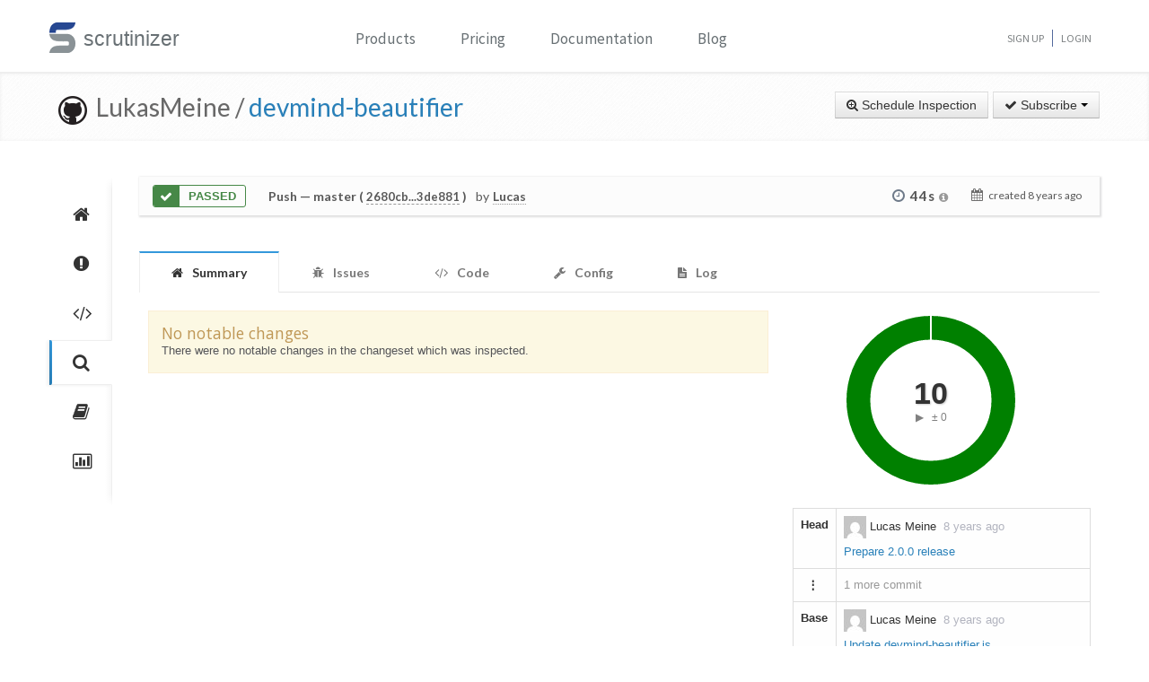

--- FILE ---
content_type: application/javascript
request_url: https://scrutinizer-ci.com/build/inspection-summary.legacy.js
body_size: 1600
content:
window.initTaskOutputView=function(t){$(".task-show-output").mouseover((function(e){var r=$(this),n=r.attr("task-id");if(!r.data("task_output")){var s=$.ajax(t+"?task_id="+encodeURI(n));r.data("task_output",s),$ansiHtmlTransformer=new AnsiHtmlTransformer,s.done((function(t){$ansiHtmlTransformer.generateHtml(t.output).then((function(e){r.closest(".inspection-task-inner").find(".inspection-task-output").html(e),r.closest(".inspection-task-inner").find(".inspection-task-failure-details").html(t.failure_reason)}))})),s.fail((function(){alert("Sorry, an error occurred while loading the task output. Please try again."),r.data("task_output",null)}))}})).click((function(t){t.preventDefault();var e=$(this),r=e.closest(".inspection-task-inner").find(".inspection-task-details"),n=e.closest(".inspection-task-inner").find(".inspection-task-header-icon-icon");return r.hasClass("hide")?(r.removeClass("hide").hide(),n.removeClass("icon-chevron-right").addClass("icon-chevron-down")):(n.removeClass("icon-chevron-down").addClass("icon-chevron-right"),r.addClass("hide")),r.slideToggle(),!1}))};var AnsiHtmlTransformer=function(){};AnsiHtmlTransformer.prototype.generateHtml=function(t){var e=$.Deferred(),r=this;return setTimeout((function(){t?r.computeVisibleText(t).then((function(t){r.htmlize(t).then((function(t){e.resolve('<pre style="margin:0;padding:0;background:transparent;color:#FFF;">'+t+"</pre>")}))})):e.resolve("")}),1),e},AnsiHtmlTransformer.prototype.findEndOfEscapeSequence=function(t,e,r){for(var n=r+2;n<e;n++){var s=t.charCodeAt(n);if((s<48||s>57)&&59!=s)break}return" "===t.charAt(n)&&n>r+1?r+1:n},AnsiHtmlTransformer.DEFAULT_COLOR="white",AnsiHtmlTransformer.DEFAULT_BG_COLOR="black",AnsiHtmlTransformer.Result=function(){this.html="",this.color=AnsiHtmlTransformer.DEFAULT_COLOR,this.backgroundColor=AnsiHtmlTransformer.DEFAULT_BG_COLOR,this.openSpan=!1,this.dirty=!1,this.isBold=!1,this.tmpElement=angular.element("<pre/>")},AnsiHtmlTransformer.Result.prototype.changeColor=function(t){this.color!==t&&(this.color=t,this.finalize())},AnsiHtmlTransformer.Result.prototype.setBold=function(t){this.isBold!==t&&(this.isBold=t,this.finalize())},AnsiHtmlTransformer.Result.prototype.changeBackgroundColor=function(t){this.backgroundColor!==t&&(this.backgroundColor=t,this.finalize())},AnsiHtmlTransformer.Result.prototype.finalize=function(){this.openSpan&&(this.html+="</span>",this.openSpan=!1),this.dirty=!0},AnsiHtmlTransformer.Result.prototype.resetStyles=function(){this.changeColor(AnsiHtmlTransformer.DEFAULT_COLOR),this.changeBackgroundColor(AnsiHtmlTransformer.DEFAULT_BG_COLOR),this.setBold(!1)},AnsiHtmlTransformer.Result.prototype.setCurrentStyle=function(){var t="";"white"!==this.color&&(t+="color:"+this.color+";"),"black"!==this.backgroundColor&&(t+="background-color:"+this.backgroundColor+";"),this.isBold&&(t+="font-weight: bold;"),this.dirty=!1,""!==t&&(this.html+='<span style="'+t+'">',this.openSpan=!0)},AnsiHtmlTransformer.Result.prototype.addText=function(t){this.dirty&&this.setCurrentStyle(),this.html+=this.tmpElement.text(t).html()},AnsiHtmlTransformer.Result.prototype.getHtml=function(){return this.finalize(),this.html},AnsiHtmlTransformer.prototype.colorText=function(t,e){if("m"===e.charAt(e.length-1))for(var r=e.substring(0,e.length-1).split(";"),n=0,s=r.length;n<s;n++)switch(r[n]){case"0":t.resetStyles();break;case"1":t.setBold(!0);break;case"30":t.changeColor("black");break;case"31":t.changeColor("red");break;case"32":t.changeColor("green");break;case"33":t.changeColor("yellow");break;case"34":t.changeColor("blue");break;case"35":t.changeColor("magenta");break;case"36":t.changeColor("cyan");break;case"37":case"39":t.changeColor("white");break;case"40":case"49":t.changeBackgroundColor("black");break;case"41":t.changeBackgroundColor("red");break;case"42":t.changeBackgroundColor("green");break;case"43":t.changeBackgroundColor("yellow");break;case"44":t.changeBackgroundColor("blue");break;case"45":t.changeBackgroundColor("magenta");break;case"46":t.changeBackgroundColor("cyan");break;case"47":t.changeBackgroundColor("white")}},AnsiHtmlTransformer.prototype.htmlize=function(t){var e=$.Deferred(),r=this,n=new AnsiHtmlTransformer.Result;return setTimeout((function(){for(var s,i,o=t;-1!==(i=o.search(""));){i>0&&n.addText(o.substring(0,i));var a=r.findEndOfEscapeSequence(o,o.length,i);s=o.substring(i+2,a+1),r.colorText(n,s),o=o.substring(a+1)}n.addText(o),e.resolve(n.getHtml())}),1),e},AnsiHtmlTransformer.Input=function(){this.visibleText="",this.textLength=0},AnsiHtmlTransformer.Input.prototype.addChar=function(t){this.visibleText+=t,this.textLength+=1},AnsiHtmlTransformer.Input.prototype.addCharSequence=function(t){this.visibleText+=t,this.textLength+=t.length},AnsiHtmlTransformer.Input.prototype.getEscapeSequenceLength=function(){if(27===this.visibleText.charCodeAt(this.textLength-2))return 2;if("m"===this.visibleText.charAt(this.textLength-1)){for(var t=this.textLength-2;(e=this.visibleText.charCodeAt(t))>=48&&e<=57||";"===this.visibleText.charAt(t);)t-=1;return 91===this.visibleText.charCodeAt(t)&&27===this.visibleText.charCodeAt(t-1)?this.textLength-t+1:0}var e;return 0},AnsiHtmlTransformer.Input.prototype.removeLastChar=function(){this.removeTrailingEscapeSequence();this.visibleText=this.visibleText.substring(0,this.textLength-1),this.textLength-=1},AnsiHtmlTransformer.Input.prototype.removeTrailingEscapeSequence=function(){for(var t;this.textLength>0&&(t=this.getEscapeSequenceLength())>0;)this.visibleText=this.visibleText.substring(0,this.textLength-t),this.textLength-=t},AnsiHtmlTransformer.Input.prototype.removeLastLine=function(){var t=this.visibleText.lastIndexOf("\n");this.visibleText=this.visibleText.substring(0,t+1)},AnsiHtmlTransformer.Input.prototype.removeUntilCursor=function(){for(;this.textLength>0&&!this.isLastCharEscapeChar(7);)this.removeLastChar()},AnsiHtmlTransformer.Input.prototype.isLastCharEscapeChar=function(t){return this.visibleText.charAt(this.textLength-1)==t&&27===this.visibleText.charCodeAt(this.textLength-2)},AnsiHtmlTransformer.prototype.computeVisibleText=function(t){var e=$.Deferred(),r=this;return setTimeout((function(){for(var n,s=new AnsiHtmlTransformer.Input,i=t;-1!==(n=i.search(/[\u0008\u001b\r]/));){n>0&&s.addCharSequence(i.slice(0,n));var o=i.charAt(n);switch(o){case"\b":s.textLength>0&&s.removeLastChar();break;case"":if(8==i.charAt(n+1)){s.removeUntilCursor(),n++;break}s.addChar(o);break;case"\r":for(var a=i.length,l=0;n+l<a;){var h=i.charAt(n+l+1);if(""===h){l=r.findEndOfEscapeSequence(i,a,n+l+1)-n}else{if("\r"!==h)break;l+=1}}n+=l;var c=i.charAt(n+1);"\n"!==c&&""!==c&&s.removeLastLine()}i=i.slice(n+1)}e.resolve(s.visibleText+i)}),1),e};